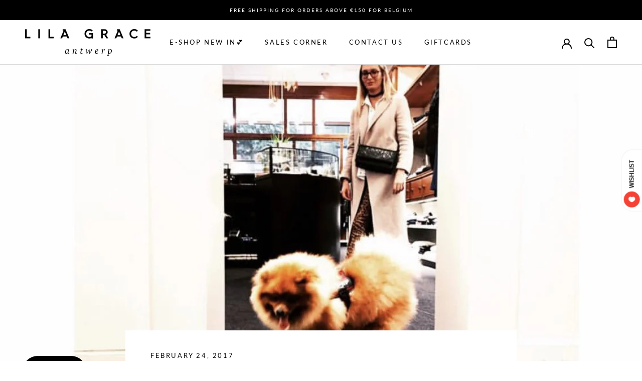

--- FILE ---
content_type: text/javascript
request_url: https://www.lilagraceantwerp.com/cdn/shop/t/6/assets/custom.js?v=183944157590872491501588357428
body_size: -808
content:
//# sourceMappingURL=/cdn/shop/t/6/assets/custom.js.map?v=183944157590872491501588357428
